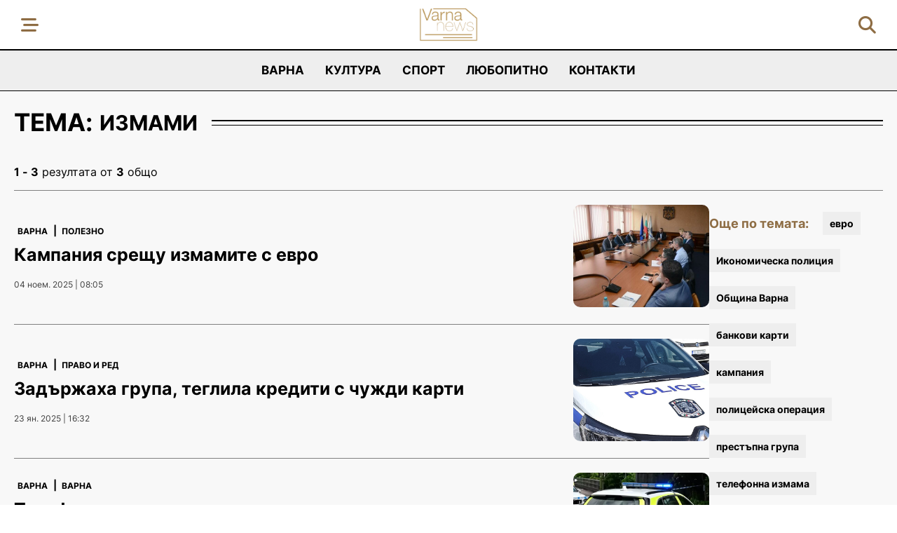

--- FILE ---
content_type: text/html; charset=utf-8
request_url: https://varnanews.bg/tag/izmami-2432
body_size: 3941
content:
<!DOCTYPE html>
<html lang="bg-BG">
    <head>
        <!-- Google tag (gtag.js) -->
<script async src="https://www.googletagmanager.com/gtag/js?id=G-6V3VJKGW3X"></script>
<script>
  window.dataLayer = window.dataLayer || [];
  function gtag(){dataLayer.push(arguments);}
  gtag('js', new Date());

  gtag('config', 'G-6V3VJKGW3X');
</script>
        <meta name="viewport" content="width=device-width,initial-scale=1">
        <meta name="csrf-param" content="authenticity_token" />
<meta name="csrf-token" content="32CP9ToUT_fJhmlZkWq9C3S0xXR-RbZnd3FzMd_-IRhr1qRSPbs_O2TIqcRqDjB-e3TSsv1vpBUC-fWuDrtjwg" />
        

        <link rel="stylesheet" href="/assets/application-306f0d36c60eb92fc6ac9a3467fec42e49d11a8fc1210cce572eef3cef5ea6ad.css" data-turbo-track="reload" />
        <script src="/assets/application-2705afb4380cc2b338f4fd6c7087a50c8a3db32a449c76d72e9cb48759b74673.js" data-turbo-track="reload" defer="defer"></script>

        <title>Синтезирана информация относно измами от Новини от Варна и региона</title>

	          
<!-- General -->
<meta name="description" content="Синтезирана и проверена актуална информация относно измами в икономическия портал Новини от Варна и региона" />
<meta name="abstract" content="">
<meta name="distribution" content="global">
<meta name="googlebot" content="code">
<meta name="robots" content="index, follow">
<meta name="revisit-after" content="1 Hours">
<meta name="copyright" content="Новини от Варна и региона">
<meta name="author" content="wollow-soft.com">
<meta content="bg" name="language" />
<meta http-equiv="content-language" content="bg" />
<meta content="yes" name="allow-search" />
<meta content="all" name="audience" />
<meta content="global" name="distribution" />
<meta content="index, follow, all" name="robots" />
<meta content="index, follow, all" name="GOOGLEBOT" />

<!-- Dublin Core -->
<meta name="DC.language" CONTENT="bg">
<meta name="DC.title" content="Синтезирана информация относно измами от Новини от Варна и региона" />
<meta name="DC.subject" content="website" />
<meta name="DC.creator" content="https://wollow-soft.com/" />
<meta name="DC.format" content="text/html" />
<meta name="DC.identifier" content="Новини от Варна и региона" />
<meta name="DC.source" content="text/html" />
<meta name="DC.type" content="Text" />
<meta name="DC.rights" content="All rights reserved" />

<!-- Open Graph -->
<meta property="og:title" content="Синтезирана информация относно измами от Новини от Варна и региона" />
<meta property="og:image" content="https://varnanews.bg/images/logo-share.png" />
<meta property="og:description" content="Синтезирана и проверена актуална информация относно измами в икономическия портал Новини от Варна и региона" />
<meta property="og:locale" content="bg-BG" />
<meta property="og:url" content="https://varnanews.bg/tag/izmami-2432" />

<!-- Twitter -->   
<meta name="twitter:card" content="summary_large_image" />
<meta name="twitter:app:country" content="BG" />
<meta name="twitter:app:name:iphone" content="Новини от Варна и региона" />


<meta property="twitter:title" content="Синтезирана информация относно измами от Новини от Варна и региона" />
<meta property="twitter:description" content="Синтезирана и проверена актуална информация относно измами в икономическия портал Новини от Варна и региона" />
<meta property="twitter:image" content="https://varnanews.bg/images/logo-share.png" />




	          <link rel="canonical" href="https://varnanews.bg/tag/izmami-2432">


        <!-- Favicon -->
        <link rel="icon" href="/assets/favicon-edf902554d09aa5fca56da0c550db92881b8bf4578c848779dab88becf241a87.png" type="image/png">


    </head>

    <body data-controller="main alerts cookies">
        
        <div class="alerts__container--outer">
          


        </div>
        
        

        <!-- Header -->
        <header>
            <!-- Header nav -->
<div class="header__container--bottom">
    <div class="header__container--bottom-left">
        <div class="mobile-menu__container--icons">
            <i class="fa-solid fa-bars-staggered js-open-mobile-menu showed" alt="Отваряне на мобилното меню"></i>
        </div>
        
    </div>
    
    <div class="header__container--logo">
        <a href="/">
            <img alt="Лого Новини от Варна и региона" src="/assets/logo-73e6ff2c3027e8d6946a556ff29d243a871155d754d945cd087731e637bbb211.png" />
        </a>
    </div>


    <div class="mobile-menu__container">
        <div class="mobile-menu--inner">
            <i class="fa-solid fa-xmark js-close-mobile-menu display-none" alt="Затваряне на мобилното меню"></i>

            <nav class="mobile-menu--navigation">
                <ul class="categories-list">
                        <!-- Single category -->
                            <li class="category--single">
                                <span class="mobile-menu--heading">
                                    <a href="/varna">Варна</a>
                                </span>      
                            </li>
                        <!-- Single category -->
                            <li class="category--single">
                                <span class="mobile-menu--heading">
                                    <a href="/kultura">Култура</a>
                                </span>      
                            </li>
                        <!-- Single category -->
                            <li class="category--single">
                                <span class="mobile-menu--heading">
                                    <a href="/sport">Спорт</a>
                                </span>      
                            </li>
                        <!-- Single category -->
                            <li class="category--single">
                                <span class="mobile-menu--heading">
                                    <a href="/lubopitno">Любопитно</a>
                                </span>      
                            </li>
                    <li class="category--single">
                        <span class="mobile-menu--heading">
                            <a href="/kontakti">Контакти</a>
                        </span>
                    </li>
                </ul>
            </nav>
            <div class="inner__container--bottom">
                    <a href="mailto:info@varnanews.bg">email: info@varnanews.bg</a>
            </div>            
        </div>
    </div>
    <div class="header__container--right">
        <div class="header__container--search-icon">
            <i class="fa-solid fa-search">
                <span> 
                    <i class="fa-solid fa-times"> </i> 
                </span>
            </i>
        </div>
    </div>
</div>
<div class="middle-header__container--submenu search-submenu">
    <div class="header__container--search">
        <form action="/search" accept-charset="UTF-8" method="get">
            <input value="" name="term" type="text" placeholder="Търсене в сайта..." class="js-search-container" id="search_term">
            <button>
                <i class="fa-solid fa-search"></i>
            </button>
</form>    </div>
</div>


        </header>

        <!-- Category Menu Container -->
            <div class="category-menu__container">
                <nav>
    <ul>
            <li class="paw-animation">
                <a href="/varna">Варна</a>
            </li> 
            <li class="paw-animation">
                <a href="/kultura">Култура</a>
            </li> 
            <li class="paw-animation">
                <a href="/sport">Спорт</a>
            </li> 
            <li class="paw-animation">
                <a href="/lubopitno">Любопитно</a>
            </li> 
        
        <li class="paw-animation">
            <a href="/kontakti">Контакти</a>
        </li>
    </ul>
</nav>
            </div>

        <!-- Top slider text -->
        <turbo-frame loading="lazy" id="featured-articles" src="/articles/featured"></turbo-frame>

        <!-- Full-width Ad Location(2) -->           

        <!-- Main Container -->
        <div class="main__container--outer">
            <div class="main__container">                
                


<!-- Tags page -->
<section class="static-page__container tags-page">
    <div class="section__heading">
        <h1>
            <div>Тема: <p class="selected-tag">измами</p></div>
        </h1>

        <div class="line">
            <span></span>
            <span></span>
        </div>
    </div>

    <div class="single-article__container--outer">
        <div class="listings__container--shown-results">
            <span class='currently-showing'>1 - 3</span> резултата от <span class='total-results'>3</span> общо
        </div>
        <div class="single-article__container">
            <div class="single-article__container--left">                  
                <div class="listings__container">
                        <div class="listing__container--single">
                            <div class="listing--left">
                                <div class="breadcrumb__container">
                                    <nav>
                                        <ul>
                                                <li>
                                                    <a href="/varna">Варна</a>
                                                </li>
                                                <span class="delimiter">|</span>
                                                <li>
                                                    <a href="/varna-polezno">Полезно</a>
                                                </li>
                                        </ul>
                                    </nav>
                                </div>                                    
                                <div class="title__container">
                                    <h2>
                                        <a href="/varna-polezno/kampaniya-sreshtu-izmamite-s-evro-1372">Кампания срещу измамите с евро</a>
                                    </h2>
                                </div>
                                <div class="subtitle__container">
                                    <h3>
                                        
                                    </h3>
                                </div>
                                <div class="date__container">
                                    04 ноем. 2025 | 08:05 
                                </div>
                            </div>
                           
                            <div class="listing--right">  
                                <a href="/varna-polezno/kampaniya-sreshtu-izmamite-s-evro-1372">
                                    <img class="image--lazy-load not-yet-loaded" alt="Кампания срещу измамите с евро" data-src="/uploads/photo/000/001/143/image/small-2c4bdf75398bc1fccc34eb13e596c406.jpg" src="" />
</a>                            </div>
                        </div>
                        <div class="listing__container--single">
                            <div class="listing--left">
                                <div class="breadcrumb__container">
                                    <nav>
                                        <ul>
                                                <li>
                                                    <a href="/varna">Варна</a>
                                                </li>
                                                <span class="delimiter">|</span>
                                                <li>
                                                    <a href="/varna-pravo-i-red">Право и ред</a>
                                                </li>
                                        </ul>
                                    </nav>
                                </div>                                    
                                <div class="title__container">
                                    <h2>
                                        <a href="/varna-pravo-i-red/zadurjaha-grupa-teglila-krediti-s-chujdi-karti-517">Задържаха група, теглила кредити с чужди карти</a>
                                    </h2>
                                </div>
                                <div class="subtitle__container">
                                    <h3>
                                        
                                    </h3>
                                </div>
                                <div class="date__container">
                                    23 ян. 2025 | 16:32 
                                </div>
                            </div>
                           
                            <div class="listing--right">  
                                <a href="/varna-pravo-i-red/zadurjaha-grupa-teglila-krediti-s-chujdi-karti-517">
                                    <img class="image--lazy-load not-yet-loaded" alt="Задържаха група, теглила кредити с чужди карти" data-src="/uploads/photo/000/000/015/image/small-policiya.jpg" src="" />
</a>                            </div>
                        </div>
                        <div class="listing__container--single">
                            <div class="listing--left">
                                <div class="breadcrumb__container">
                                    <nav>
                                        <ul>
                                                <li>
                                                    <a href="/varna">Варна</a>
                                                </li>
                                                <span class="delimiter">|</span>
                                                <li>
                                                    <a href="/varna-varna">Варна</a>
                                                </li>
                                        </ul>
                                    </nav>
                                </div>                                    
                                <div class="title__container">
                                    <h2>
                                        <a href="/varna-varna/telefonnite-izmami-ne-stihvat-i-prez-novata-godina-36">Телефонните измами не стихват и през новата година</a>
                                    </h2>
                                </div>
                                <div class="subtitle__container">
                                    <h3>
                                        Извършителите на телефонни измами, продължават активно да звънят на стационарни телефони в гр.Варна и селата в областта
                                    </h3>
                                </div>
                                <div class="date__container">
                                    12 ян. 2024 | 12:10 
                                </div>
                            </div>
                           
                            <div class="listing--right">  
                                <a href="/varna-varna/telefonnite-izmami-ne-stihvat-i-prez-novata-godina-36">
                                    <img class="image--lazy-load not-yet-loaded" alt="Телефонните измами не стихват и през новата година" data-src="/uploads/photo/000/000/039/image/small-policeiska-akciya.webp" src="" />
</a>                            </div>
                        </div>
                </div>
                <div class="tag__container">
                        <span>Още по темата:</span>
                                <a href="/tag/evro-385">евро</a>
                                <a href="/tag/ikonomicheska-policiya-453">Икономическа полиция</a>
                                <a href="/tag/obshtina-varna-600">Община Варна</a>
                                <a href="/tag/bankovi-karti-1442">банкови карти</a>
                                <a href="/tag/kampaniya-2533">кампания</a>
                                <a href="/tag/policeiska-operaciya-3497">полицейска операция</a>
                                <a href="/tag/prestupna-grupa-3550">престъпна група</a>
                                <a href="/tag/telefonna-izmama-4107">телефонна измама</a>
                                <a href="/tag/odmvr-varna-4708">ОДМВР – Варна</a>
                </div>                        
            </div>     
            <div class="single-article__container--right-container">
                <div class="tag__container">
                        <span>Още по темата:</span>
                            <a href="/tag/evro-385">евро</a>
                            <a href="/tag/ikonomicheska-policiya-453">Икономическа полиция</a>
                            <a href="/tag/obshtina-varna-600">Община Варна</a>
                            <a href="/tag/bankovi-karti-1442">банкови карти</a>
                            <a href="/tag/kampaniya-2533">кампания</a>
                            <a href="/tag/policeiska-operaciya-3497">полицейска операция</a>
                            <a href="/tag/prestupna-grupa-3550">престъпна група</a>
                            <a href="/tag/telefonna-izmama-4107">телефонна измама</a>
                            <a href="/tag/odmvr-varna-4708">ОДМВР – Варна</a>
                </div>
            </div>
        </div>
    </div>
</section>




            </div>
        </div>

        <!-- Full-width Ad Location(3) -->

        <!-- Footer -->
            <footer>
                <div class="footer__container--top">
    <div class="button--scroll-top js-scroll-top">
    </div>

    <div class="footer__container--top-wrapper">
        <div class="footer__container--contacts">
            <p>Връзка с нас</p>
            <ul>
                <li>
                    <a href="/za-nas">За нас</a>
                </li>
                <li>
                    <a href="/kontakti">Контакти</a>
                </li>
                <li>
                    <a href="/za-reklami">За реклами</a>
                </li>
            </ul>
        </div>

        <div class="footer__container--logo">
            <a href="/">
                <img alt="Новини от Варна и региона" src="/assets/logo-73e6ff2c3027e8d6946a556ff29d243a871155d754d945cd087731e637bbb211.png" />
            </a>
            <ul>
                <li>
                    <a href="https://stikcredit.bg" title="stikcredit.bg" target="_blank">Stikcredit.bg</a>
                </li>
                <li>
                    <a href="https://altin.bg" title="altin.bg" target="_blank">altin.bg</a>
                </li>
            </ul>
        </div>

        <div class="footer__container--information">
            <p>GDPR</p>
            <ul>
                
                <li>
                    <a href="/poveritelnost">Поверителност</a>
                </li>
                <li>
                    <a href="/usloviya">Общи условия</a>
                </li>
                <li>
                    <a href="/biskvitki">Бисквитки</a>
                </li>
            </ul>
        </div>
    </div>

</div>

<div class="footer__container--bottom">
    <div class="footer__container--bottom-wrapper">
        <div class="footer__text--copyright">
            Новини от Варна и региона &copy; 2026 <span>Всички права запазени.</span>
        </div>
        <div class="footer__text--author">
            <a href="https://wollow-soft.com/bg-BG/Services" target="_blank" rel="noopener" title="Изработка на уебсайт и софтуер">Изработка на софтуер</a>
        </div>
    </div>
</div>

            </footer>
    </body>
</html>
